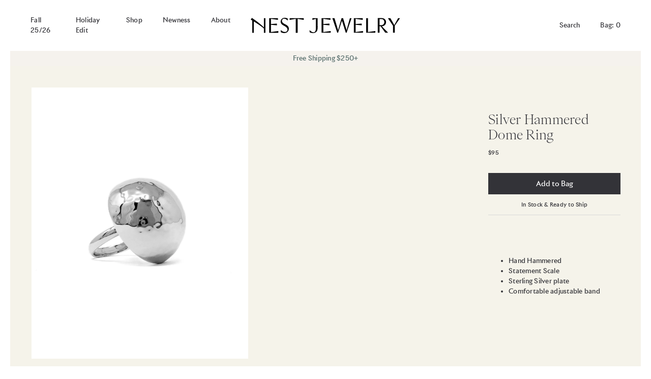

--- FILE ---
content_type: text/html; charset=utf-8
request_url: https://www.nestjewelry.com/collections/silver/products/silver-hammered-dome-ring
body_size: 14952
content:


<!doctype html>

<html lang="en">

  <head>

    <meta charset="utf-8"/>

    <meta http-equiv="X-UA-Compatible" content="IE=edge , chrome=1"/>

    <meta name="description" content="  Hand Hammered Statement Scale Sterling Silver plate Comfortable adjustable band"/>

    <meta name="viewport" content="width=device-width , initial-scale=1 , shrink-to-fit=no"/>

    <link rel="shortcut icon" type="image/png" href="//www.nestjewelry.com/cdn/shop/files/Nest_Logo_RGB_Icon_Horn_32x32.png?v=1694197283"/>

    <link rel="stylesheet" href="https://cdn.jsdelivr.net/npm/swiper@10/swiper-bundle.min.css"/>

    <link rel="stylesheet" href="//www.nestjewelry.com/cdn/shop/t/3/assets/theme.css?v=65051762539220539801695900707"/>

    <link rel="canonical" href="https://www.nestjewelry.com/products/silver-hammered-dome-ring"/>

    <script>window.performance && window.performance.mark && window.performance.mark('shopify.content_for_header.start');</script><meta id="shopify-digital-wallet" name="shopify-digital-wallet" content="/73503113527/digital_wallets/dialog">
<meta name="shopify-checkout-api-token" content="2de0891ecba5e609b2557efe11850e4e">
<link rel="alternate" type="application/json+oembed" href="https://www.nestjewelry.com/products/silver-hammered-dome-ring.oembed">
<script async="async" src="/checkouts/internal/preloads.js?locale=en-US"></script>
<link rel="preconnect" href="https://shop.app" crossorigin="anonymous">
<script async="async" src="https://shop.app/checkouts/internal/preloads.js?locale=en-US&shop_id=73503113527" crossorigin="anonymous"></script>
<script id="apple-pay-shop-capabilities" type="application/json">{"shopId":73503113527,"countryCode":"US","currencyCode":"USD","merchantCapabilities":["supports3DS"],"merchantId":"gid:\/\/shopify\/Shop\/73503113527","merchantName":"NEST Jewelry","requiredBillingContactFields":["postalAddress","email"],"requiredShippingContactFields":["postalAddress","email"],"shippingType":"shipping","supportedNetworks":["visa","masterCard","amex","discover","elo","jcb"],"total":{"type":"pending","label":"NEST Jewelry","amount":"1.00"},"shopifyPaymentsEnabled":true,"supportsSubscriptions":true}</script>
<script id="shopify-features" type="application/json">{"accessToken":"2de0891ecba5e609b2557efe11850e4e","betas":["rich-media-storefront-analytics"],"domain":"www.nestjewelry.com","predictiveSearch":true,"shopId":73503113527,"locale":"en"}</script>
<script>var Shopify = Shopify || {};
Shopify.shop = "shopnestjewelry.myshopify.com";
Shopify.locale = "en";
Shopify.currency = {"active":"USD","rate":"1.0"};
Shopify.country = "US";
Shopify.theme = {"name":"nest\/main","id":154653393207,"schema_name":null,"schema_version":null,"theme_store_id":null,"role":"main"};
Shopify.theme.handle = "null";
Shopify.theme.style = {"id":null,"handle":null};
Shopify.cdnHost = "www.nestjewelry.com/cdn";
Shopify.routes = Shopify.routes || {};
Shopify.routes.root = "/";</script>
<script type="module">!function(o){(o.Shopify=o.Shopify||{}).modules=!0}(window);</script>
<script>!function(o){function n(){var o=[];function n(){o.push(Array.prototype.slice.apply(arguments))}return n.q=o,n}var t=o.Shopify=o.Shopify||{};t.loadFeatures=n(),t.autoloadFeatures=n()}(window);</script>
<script>
  window.ShopifyPay = window.ShopifyPay || {};
  window.ShopifyPay.apiHost = "shop.app\/pay";
  window.ShopifyPay.redirectState = null;
</script>
<script id="shop-js-analytics" type="application/json">{"pageType":"product"}</script>
<script defer="defer" async type="module" src="//www.nestjewelry.com/cdn/shopifycloud/shop-js/modules/v2/client.init-shop-cart-sync_BT-GjEfc.en.esm.js"></script>
<script defer="defer" async type="module" src="//www.nestjewelry.com/cdn/shopifycloud/shop-js/modules/v2/chunk.common_D58fp_Oc.esm.js"></script>
<script defer="defer" async type="module" src="//www.nestjewelry.com/cdn/shopifycloud/shop-js/modules/v2/chunk.modal_xMitdFEc.esm.js"></script>
<script type="module">
  await import("//www.nestjewelry.com/cdn/shopifycloud/shop-js/modules/v2/client.init-shop-cart-sync_BT-GjEfc.en.esm.js");
await import("//www.nestjewelry.com/cdn/shopifycloud/shop-js/modules/v2/chunk.common_D58fp_Oc.esm.js");
await import("//www.nestjewelry.com/cdn/shopifycloud/shop-js/modules/v2/chunk.modal_xMitdFEc.esm.js");

  window.Shopify.SignInWithShop?.initShopCartSync?.({"fedCMEnabled":true,"windoidEnabled":true});

</script>
<script>
  window.Shopify = window.Shopify || {};
  if (!window.Shopify.featureAssets) window.Shopify.featureAssets = {};
  window.Shopify.featureAssets['shop-js'] = {"shop-cart-sync":["modules/v2/client.shop-cart-sync_DZOKe7Ll.en.esm.js","modules/v2/chunk.common_D58fp_Oc.esm.js","modules/v2/chunk.modal_xMitdFEc.esm.js"],"init-fed-cm":["modules/v2/client.init-fed-cm_B6oLuCjv.en.esm.js","modules/v2/chunk.common_D58fp_Oc.esm.js","modules/v2/chunk.modal_xMitdFEc.esm.js"],"shop-cash-offers":["modules/v2/client.shop-cash-offers_D2sdYoxE.en.esm.js","modules/v2/chunk.common_D58fp_Oc.esm.js","modules/v2/chunk.modal_xMitdFEc.esm.js"],"shop-login-button":["modules/v2/client.shop-login-button_QeVjl5Y3.en.esm.js","modules/v2/chunk.common_D58fp_Oc.esm.js","modules/v2/chunk.modal_xMitdFEc.esm.js"],"pay-button":["modules/v2/client.pay-button_DXTOsIq6.en.esm.js","modules/v2/chunk.common_D58fp_Oc.esm.js","modules/v2/chunk.modal_xMitdFEc.esm.js"],"shop-button":["modules/v2/client.shop-button_DQZHx9pm.en.esm.js","modules/v2/chunk.common_D58fp_Oc.esm.js","modules/v2/chunk.modal_xMitdFEc.esm.js"],"avatar":["modules/v2/client.avatar_BTnouDA3.en.esm.js"],"init-windoid":["modules/v2/client.init-windoid_CR1B-cfM.en.esm.js","modules/v2/chunk.common_D58fp_Oc.esm.js","modules/v2/chunk.modal_xMitdFEc.esm.js"],"init-shop-for-new-customer-accounts":["modules/v2/client.init-shop-for-new-customer-accounts_C_vY_xzh.en.esm.js","modules/v2/client.shop-login-button_QeVjl5Y3.en.esm.js","modules/v2/chunk.common_D58fp_Oc.esm.js","modules/v2/chunk.modal_xMitdFEc.esm.js"],"init-shop-email-lookup-coordinator":["modules/v2/client.init-shop-email-lookup-coordinator_BI7n9ZSv.en.esm.js","modules/v2/chunk.common_D58fp_Oc.esm.js","modules/v2/chunk.modal_xMitdFEc.esm.js"],"init-shop-cart-sync":["modules/v2/client.init-shop-cart-sync_BT-GjEfc.en.esm.js","modules/v2/chunk.common_D58fp_Oc.esm.js","modules/v2/chunk.modal_xMitdFEc.esm.js"],"shop-toast-manager":["modules/v2/client.shop-toast-manager_DiYdP3xc.en.esm.js","modules/v2/chunk.common_D58fp_Oc.esm.js","modules/v2/chunk.modal_xMitdFEc.esm.js"],"init-customer-accounts":["modules/v2/client.init-customer-accounts_D9ZNqS-Q.en.esm.js","modules/v2/client.shop-login-button_QeVjl5Y3.en.esm.js","modules/v2/chunk.common_D58fp_Oc.esm.js","modules/v2/chunk.modal_xMitdFEc.esm.js"],"init-customer-accounts-sign-up":["modules/v2/client.init-customer-accounts-sign-up_iGw4briv.en.esm.js","modules/v2/client.shop-login-button_QeVjl5Y3.en.esm.js","modules/v2/chunk.common_D58fp_Oc.esm.js","modules/v2/chunk.modal_xMitdFEc.esm.js"],"shop-follow-button":["modules/v2/client.shop-follow-button_CqMgW2wH.en.esm.js","modules/v2/chunk.common_D58fp_Oc.esm.js","modules/v2/chunk.modal_xMitdFEc.esm.js"],"checkout-modal":["modules/v2/client.checkout-modal_xHeaAweL.en.esm.js","modules/v2/chunk.common_D58fp_Oc.esm.js","modules/v2/chunk.modal_xMitdFEc.esm.js"],"shop-login":["modules/v2/client.shop-login_D91U-Q7h.en.esm.js","modules/v2/chunk.common_D58fp_Oc.esm.js","modules/v2/chunk.modal_xMitdFEc.esm.js"],"lead-capture":["modules/v2/client.lead-capture_BJmE1dJe.en.esm.js","modules/v2/chunk.common_D58fp_Oc.esm.js","modules/v2/chunk.modal_xMitdFEc.esm.js"],"payment-terms":["modules/v2/client.payment-terms_Ci9AEqFq.en.esm.js","modules/v2/chunk.common_D58fp_Oc.esm.js","modules/v2/chunk.modal_xMitdFEc.esm.js"]};
</script>
<script>(function() {
  var isLoaded = false;
  function asyncLoad() {
    if (isLoaded) return;
    isLoaded = true;
    var urls = ["https:\/\/chimpstatic.com\/mcjs-connected\/js\/users\/26f55d33d2e9b632b285ec099\/1215168b924ac1ad7bbd2b8de.js?shop=shopnestjewelry.myshopify.com"];
    for (var i = 0; i < urls.length; i++) {
      var s = document.createElement('script');
      s.type = 'text/javascript';
      s.async = true;
      s.src = urls[i];
      var x = document.getElementsByTagName('script')[0];
      x.parentNode.insertBefore(s, x);
    }
  };
  if(window.attachEvent) {
    window.attachEvent('onload', asyncLoad);
  } else {
    window.addEventListener('load', asyncLoad, false);
  }
})();</script>
<script id="__st">var __st={"a":73503113527,"offset":-21600,"reqid":"238ed020-3171-4a28-a8a3-dcbf087fadc2-1769250155","pageurl":"www.nestjewelry.com\/collections\/silver\/products\/silver-hammered-dome-ring","u":"634fddad93a6","p":"product","rtyp":"product","rid":8646428361015};</script>
<script>window.ShopifyPaypalV4VisibilityTracking = true;</script>
<script id="captcha-bootstrap">!function(){'use strict';const t='contact',e='account',n='new_comment',o=[[t,t],['blogs',n],['comments',n],[t,'customer']],c=[[e,'customer_login'],[e,'guest_login'],[e,'recover_customer_password'],[e,'create_customer']],r=t=>t.map((([t,e])=>`form[action*='/${t}']:not([data-nocaptcha='true']) input[name='form_type'][value='${e}']`)).join(','),a=t=>()=>t?[...document.querySelectorAll(t)].map((t=>t.form)):[];function s(){const t=[...o],e=r(t);return a(e)}const i='password',u='form_key',d=['recaptcha-v3-token','g-recaptcha-response','h-captcha-response',i],f=()=>{try{return window.sessionStorage}catch{return}},m='__shopify_v',_=t=>t.elements[u];function p(t,e,n=!1){try{const o=window.sessionStorage,c=JSON.parse(o.getItem(e)),{data:r}=function(t){const{data:e,action:n}=t;return t[m]||n?{data:e,action:n}:{data:t,action:n}}(c);for(const[e,n]of Object.entries(r))t.elements[e]&&(t.elements[e].value=n);n&&o.removeItem(e)}catch(o){console.error('form repopulation failed',{error:o})}}const l='form_type',E='cptcha';function T(t){t.dataset[E]=!0}const w=window,h=w.document,L='Shopify',v='ce_forms',y='captcha';let A=!1;((t,e)=>{const n=(g='f06e6c50-85a8-45c8-87d0-21a2b65856fe',I='https://cdn.shopify.com/shopifycloud/storefront-forms-hcaptcha/ce_storefront_forms_captcha_hcaptcha.v1.5.2.iife.js',D={infoText:'Protected by hCaptcha',privacyText:'Privacy',termsText:'Terms'},(t,e,n)=>{const o=w[L][v],c=o.bindForm;if(c)return c(t,g,e,D).then(n);var r;o.q.push([[t,g,e,D],n]),r=I,A||(h.body.append(Object.assign(h.createElement('script'),{id:'captcha-provider',async:!0,src:r})),A=!0)});var g,I,D;w[L]=w[L]||{},w[L][v]=w[L][v]||{},w[L][v].q=[],w[L][y]=w[L][y]||{},w[L][y].protect=function(t,e){n(t,void 0,e),T(t)},Object.freeze(w[L][y]),function(t,e,n,w,h,L){const[v,y,A,g]=function(t,e,n){const i=e?o:[],u=t?c:[],d=[...i,...u],f=r(d),m=r(i),_=r(d.filter((([t,e])=>n.includes(e))));return[a(f),a(m),a(_),s()]}(w,h,L),I=t=>{const e=t.target;return e instanceof HTMLFormElement?e:e&&e.form},D=t=>v().includes(t);t.addEventListener('submit',(t=>{const e=I(t);if(!e)return;const n=D(e)&&!e.dataset.hcaptchaBound&&!e.dataset.recaptchaBound,o=_(e),c=g().includes(e)&&(!o||!o.value);(n||c)&&t.preventDefault(),c&&!n&&(function(t){try{if(!f())return;!function(t){const e=f();if(!e)return;const n=_(t);if(!n)return;const o=n.value;o&&e.removeItem(o)}(t);const e=Array.from(Array(32),(()=>Math.random().toString(36)[2])).join('');!function(t,e){_(t)||t.append(Object.assign(document.createElement('input'),{type:'hidden',name:u})),t.elements[u].value=e}(t,e),function(t,e){const n=f();if(!n)return;const o=[...t.querySelectorAll(`input[type='${i}']`)].map((({name:t})=>t)),c=[...d,...o],r={};for(const[a,s]of new FormData(t).entries())c.includes(a)||(r[a]=s);n.setItem(e,JSON.stringify({[m]:1,action:t.action,data:r}))}(t,e)}catch(e){console.error('failed to persist form',e)}}(e),e.submit())}));const S=(t,e)=>{t&&!t.dataset[E]&&(n(t,e.some((e=>e===t))),T(t))};for(const o of['focusin','change'])t.addEventListener(o,(t=>{const e=I(t);D(e)&&S(e,y())}));const B=e.get('form_key'),M=e.get(l),P=B&&M;t.addEventListener('DOMContentLoaded',(()=>{const t=y();if(P)for(const e of t)e.elements[l].value===M&&p(e,B);[...new Set([...A(),...v().filter((t=>'true'===t.dataset.shopifyCaptcha))])].forEach((e=>S(e,t)))}))}(h,new URLSearchParams(w.location.search),n,t,e,['guest_login'])})(!0,!0)}();</script>
<script integrity="sha256-4kQ18oKyAcykRKYeNunJcIwy7WH5gtpwJnB7kiuLZ1E=" data-source-attribution="shopify.loadfeatures" defer="defer" src="//www.nestjewelry.com/cdn/shopifycloud/storefront/assets/storefront/load_feature-a0a9edcb.js" crossorigin="anonymous"></script>
<script crossorigin="anonymous" defer="defer" src="//www.nestjewelry.com/cdn/shopifycloud/storefront/assets/shopify_pay/storefront-65b4c6d7.js?v=20250812"></script>
<script data-source-attribution="shopify.dynamic_checkout.dynamic.init">var Shopify=Shopify||{};Shopify.PaymentButton=Shopify.PaymentButton||{isStorefrontPortableWallets:!0,init:function(){window.Shopify.PaymentButton.init=function(){};var t=document.createElement("script");t.src="https://www.nestjewelry.com/cdn/shopifycloud/portable-wallets/latest/portable-wallets.en.js",t.type="module",document.head.appendChild(t)}};
</script>
<script data-source-attribution="shopify.dynamic_checkout.buyer_consent">
  function portableWalletsHideBuyerConsent(e){var t=document.getElementById("shopify-buyer-consent"),n=document.getElementById("shopify-subscription-policy-button");t&&n&&(t.classList.add("hidden"),t.setAttribute("aria-hidden","true"),n.removeEventListener("click",e))}function portableWalletsShowBuyerConsent(e){var t=document.getElementById("shopify-buyer-consent"),n=document.getElementById("shopify-subscription-policy-button");t&&n&&(t.classList.remove("hidden"),t.removeAttribute("aria-hidden"),n.addEventListener("click",e))}window.Shopify?.PaymentButton&&(window.Shopify.PaymentButton.hideBuyerConsent=portableWalletsHideBuyerConsent,window.Shopify.PaymentButton.showBuyerConsent=portableWalletsShowBuyerConsent);
</script>
<script data-source-attribution="shopify.dynamic_checkout.cart.bootstrap">document.addEventListener("DOMContentLoaded",(function(){function t(){return document.querySelector("shopify-accelerated-checkout-cart, shopify-accelerated-checkout")}if(t())Shopify.PaymentButton.init();else{new MutationObserver((function(e,n){t()&&(Shopify.PaymentButton.init(),n.disconnect())})).observe(document.body,{childList:!0,subtree:!0})}}));
</script>
<link id="shopify-accelerated-checkout-styles" rel="stylesheet" media="screen" href="https://www.nestjewelry.com/cdn/shopifycloud/portable-wallets/latest/accelerated-checkout-backwards-compat.css" crossorigin="anonymous">
<style id="shopify-accelerated-checkout-cart">
        #shopify-buyer-consent {
  margin-top: 1em;
  display: inline-block;
  width: 100%;
}

#shopify-buyer-consent.hidden {
  display: none;
}

#shopify-subscription-policy-button {
  background: none;
  border: none;
  padding: 0;
  text-decoration: underline;
  font-size: inherit;
  cursor: pointer;
}

#shopify-subscription-policy-button::before {
  box-shadow: none;
}

      </style>

<script>window.performance && window.performance.mark && window.performance.mark('shopify.content_for_header.end');</script>

    <style>
    
      @font-face {

        src : url( '//www.nestjewelry.com/cdn/shop/t/3/assets/RivieraNights-Medium-WebS.woff2?v=137742760663307097431689002965' );

        font-family : 'Riviera Nights';

        font-weight : 500;

      }
    
      @font-face {

        src : url( '//www.nestjewelry.com/cdn/shop/t/3/assets/RivieraNights-Light-WebS.woff2?v=124156990016362103671689002966' );

        font-family : 'Riviera Nights';

        font-weight : 300;

      }
    
      @font-face {

        src : url( '//www.nestjewelry.com/cdn/shop/t/3/assets/PPEiko-Light.woff2?v=26456103179198064231689002968' );

        font-family : 'PP Eiko';

      }
    
    </style>

    <title>

      Silver Hammered Dome Ring

    </title>
  
  <meta property="og:image" content="https://cdn.shopify.com/s/files/1/0735/0311/3527/files/24A0541B-089E-489C-9057-70A9536B1762.jpg?v=1714064404" />
<meta property="og:image:secure_url" content="https://cdn.shopify.com/s/files/1/0735/0311/3527/files/24A0541B-089E-489C-9057-70A9536B1762.jpg?v=1714064404" />
<meta property="og:image:width" content="2175" />
<meta property="og:image:height" content="2717" />
<link href="https://monorail-edge.shopifysvc.com" rel="dns-prefetch">
<script>(function(){if ("sendBeacon" in navigator && "performance" in window) {try {var session_token_from_headers = performance.getEntriesByType('navigation')[0].serverTiming.find(x => x.name == '_s').description;} catch {var session_token_from_headers = undefined;}var session_cookie_matches = document.cookie.match(/_shopify_s=([^;]*)/);var session_token_from_cookie = session_cookie_matches && session_cookie_matches.length === 2 ? session_cookie_matches[1] : "";var session_token = session_token_from_headers || session_token_from_cookie || "";function handle_abandonment_event(e) {var entries = performance.getEntries().filter(function(entry) {return /monorail-edge.shopifysvc.com/.test(entry.name);});if (!window.abandonment_tracked && entries.length === 0) {window.abandonment_tracked = true;var currentMs = Date.now();var navigation_start = performance.timing.navigationStart;var payload = {shop_id: 73503113527,url: window.location.href,navigation_start,duration: currentMs - navigation_start,session_token,page_type: "product"};window.navigator.sendBeacon("https://monorail-edge.shopifysvc.com/v1/produce", JSON.stringify({schema_id: "online_store_buyer_site_abandonment/1.1",payload: payload,metadata: {event_created_at_ms: currentMs,event_sent_at_ms: currentMs}}));}}window.addEventListener('pagehide', handle_abandonment_event);}}());</script>
<script id="web-pixels-manager-setup">(function e(e,d,r,n,o){if(void 0===o&&(o={}),!Boolean(null===(a=null===(i=window.Shopify)||void 0===i?void 0:i.analytics)||void 0===a?void 0:a.replayQueue)){var i,a;window.Shopify=window.Shopify||{};var t=window.Shopify;t.analytics=t.analytics||{};var s=t.analytics;s.replayQueue=[],s.publish=function(e,d,r){return s.replayQueue.push([e,d,r]),!0};try{self.performance.mark("wpm:start")}catch(e){}var l=function(){var e={modern:/Edge?\/(1{2}[4-9]|1[2-9]\d|[2-9]\d{2}|\d{4,})\.\d+(\.\d+|)|Firefox\/(1{2}[4-9]|1[2-9]\d|[2-9]\d{2}|\d{4,})\.\d+(\.\d+|)|Chrom(ium|e)\/(9{2}|\d{3,})\.\d+(\.\d+|)|(Maci|X1{2}).+ Version\/(15\.\d+|(1[6-9]|[2-9]\d|\d{3,})\.\d+)([,.]\d+|)( \(\w+\)|)( Mobile\/\w+|) Safari\/|Chrome.+OPR\/(9{2}|\d{3,})\.\d+\.\d+|(CPU[ +]OS|iPhone[ +]OS|CPU[ +]iPhone|CPU IPhone OS|CPU iPad OS)[ +]+(15[._]\d+|(1[6-9]|[2-9]\d|\d{3,})[._]\d+)([._]\d+|)|Android:?[ /-](13[3-9]|1[4-9]\d|[2-9]\d{2}|\d{4,})(\.\d+|)(\.\d+|)|Android.+Firefox\/(13[5-9]|1[4-9]\d|[2-9]\d{2}|\d{4,})\.\d+(\.\d+|)|Android.+Chrom(ium|e)\/(13[3-9]|1[4-9]\d|[2-9]\d{2}|\d{4,})\.\d+(\.\d+|)|SamsungBrowser\/([2-9]\d|\d{3,})\.\d+/,legacy:/Edge?\/(1[6-9]|[2-9]\d|\d{3,})\.\d+(\.\d+|)|Firefox\/(5[4-9]|[6-9]\d|\d{3,})\.\d+(\.\d+|)|Chrom(ium|e)\/(5[1-9]|[6-9]\d|\d{3,})\.\d+(\.\d+|)([\d.]+$|.*Safari\/(?![\d.]+ Edge\/[\d.]+$))|(Maci|X1{2}).+ Version\/(10\.\d+|(1[1-9]|[2-9]\d|\d{3,})\.\d+)([,.]\d+|)( \(\w+\)|)( Mobile\/\w+|) Safari\/|Chrome.+OPR\/(3[89]|[4-9]\d|\d{3,})\.\d+\.\d+|(CPU[ +]OS|iPhone[ +]OS|CPU[ +]iPhone|CPU IPhone OS|CPU iPad OS)[ +]+(10[._]\d+|(1[1-9]|[2-9]\d|\d{3,})[._]\d+)([._]\d+|)|Android:?[ /-](13[3-9]|1[4-9]\d|[2-9]\d{2}|\d{4,})(\.\d+|)(\.\d+|)|Mobile Safari.+OPR\/([89]\d|\d{3,})\.\d+\.\d+|Android.+Firefox\/(13[5-9]|1[4-9]\d|[2-9]\d{2}|\d{4,})\.\d+(\.\d+|)|Android.+Chrom(ium|e)\/(13[3-9]|1[4-9]\d|[2-9]\d{2}|\d{4,})\.\d+(\.\d+|)|Android.+(UC? ?Browser|UCWEB|U3)[ /]?(15\.([5-9]|\d{2,})|(1[6-9]|[2-9]\d|\d{3,})\.\d+)\.\d+|SamsungBrowser\/(5\.\d+|([6-9]|\d{2,})\.\d+)|Android.+MQ{2}Browser\/(14(\.(9|\d{2,})|)|(1[5-9]|[2-9]\d|\d{3,})(\.\d+|))(\.\d+|)|K[Aa][Ii]OS\/(3\.\d+|([4-9]|\d{2,})\.\d+)(\.\d+|)/},d=e.modern,r=e.legacy,n=navigator.userAgent;return n.match(d)?"modern":n.match(r)?"legacy":"unknown"}(),u="modern"===l?"modern":"legacy",c=(null!=n?n:{modern:"",legacy:""})[u],f=function(e){return[e.baseUrl,"/wpm","/b",e.hashVersion,"modern"===e.buildTarget?"m":"l",".js"].join("")}({baseUrl:d,hashVersion:r,buildTarget:u}),m=function(e){var d=e.version,r=e.bundleTarget,n=e.surface,o=e.pageUrl,i=e.monorailEndpoint;return{emit:function(e){var a=e.status,t=e.errorMsg,s=(new Date).getTime(),l=JSON.stringify({metadata:{event_sent_at_ms:s},events:[{schema_id:"web_pixels_manager_load/3.1",payload:{version:d,bundle_target:r,page_url:o,status:a,surface:n,error_msg:t},metadata:{event_created_at_ms:s}}]});if(!i)return console&&console.warn&&console.warn("[Web Pixels Manager] No Monorail endpoint provided, skipping logging."),!1;try{return self.navigator.sendBeacon.bind(self.navigator)(i,l)}catch(e){}var u=new XMLHttpRequest;try{return u.open("POST",i,!0),u.setRequestHeader("Content-Type","text/plain"),u.send(l),!0}catch(e){return console&&console.warn&&console.warn("[Web Pixels Manager] Got an unhandled error while logging to Monorail."),!1}}}}({version:r,bundleTarget:l,surface:e.surface,pageUrl:self.location.href,monorailEndpoint:e.monorailEndpoint});try{o.browserTarget=l,function(e){var d=e.src,r=e.async,n=void 0===r||r,o=e.onload,i=e.onerror,a=e.sri,t=e.scriptDataAttributes,s=void 0===t?{}:t,l=document.createElement("script"),u=document.querySelector("head"),c=document.querySelector("body");if(l.async=n,l.src=d,a&&(l.integrity=a,l.crossOrigin="anonymous"),s)for(var f in s)if(Object.prototype.hasOwnProperty.call(s,f))try{l.dataset[f]=s[f]}catch(e){}if(o&&l.addEventListener("load",o),i&&l.addEventListener("error",i),u)u.appendChild(l);else{if(!c)throw new Error("Did not find a head or body element to append the script");c.appendChild(l)}}({src:f,async:!0,onload:function(){if(!function(){var e,d;return Boolean(null===(d=null===(e=window.Shopify)||void 0===e?void 0:e.analytics)||void 0===d?void 0:d.initialized)}()){var d=window.webPixelsManager.init(e)||void 0;if(d){var r=window.Shopify.analytics;r.replayQueue.forEach((function(e){var r=e[0],n=e[1],o=e[2];d.publishCustomEvent(r,n,o)})),r.replayQueue=[],r.publish=d.publishCustomEvent,r.visitor=d.visitor,r.initialized=!0}}},onerror:function(){return m.emit({status:"failed",errorMsg:"".concat(f," has failed to load")})},sri:function(e){var d=/^sha384-[A-Za-z0-9+/=]+$/;return"string"==typeof e&&d.test(e)}(c)?c:"",scriptDataAttributes:o}),m.emit({status:"loading"})}catch(e){m.emit({status:"failed",errorMsg:(null==e?void 0:e.message)||"Unknown error"})}}})({shopId: 73503113527,storefrontBaseUrl: "https://www.nestjewelry.com",extensionsBaseUrl: "https://extensions.shopifycdn.com/cdn/shopifycloud/web-pixels-manager",monorailEndpoint: "https://monorail-edge.shopifysvc.com/unstable/produce_batch",surface: "storefront-renderer",enabledBetaFlags: ["2dca8a86"],webPixelsConfigList: [{"id":"2156233015","configuration":"{\"accountID\":\"TFLQ6h\",\"webPixelConfig\":\"eyJlbmFibGVBZGRlZFRvQ2FydEV2ZW50cyI6IHRydWV9\"}","eventPayloadVersion":"v1","runtimeContext":"STRICT","scriptVersion":"524f6c1ee37bacdca7657a665bdca589","type":"APP","apiClientId":123074,"privacyPurposes":["ANALYTICS","MARKETING"],"dataSharingAdjustments":{"protectedCustomerApprovalScopes":["read_customer_address","read_customer_email","read_customer_name","read_customer_personal_data","read_customer_phone"]}},{"id":"839614775","configuration":"{\"config\":\"{\\\"pixel_id\\\":\\\"G-NV7J38VWG3\\\",\\\"gtag_events\\\":[{\\\"type\\\":\\\"purchase\\\",\\\"action_label\\\":\\\"G-NV7J38VWG3\\\"},{\\\"type\\\":\\\"page_view\\\",\\\"action_label\\\":\\\"G-NV7J38VWG3\\\"},{\\\"type\\\":\\\"view_item\\\",\\\"action_label\\\":\\\"G-NV7J38VWG3\\\"},{\\\"type\\\":\\\"search\\\",\\\"action_label\\\":\\\"G-NV7J38VWG3\\\"},{\\\"type\\\":\\\"add_to_cart\\\",\\\"action_label\\\":\\\"G-NV7J38VWG3\\\"},{\\\"type\\\":\\\"begin_checkout\\\",\\\"action_label\\\":\\\"G-NV7J38VWG3\\\"},{\\\"type\\\":\\\"add_payment_info\\\",\\\"action_label\\\":\\\"G-NV7J38VWG3\\\"}],\\\"enable_monitoring_mode\\\":false}\"}","eventPayloadVersion":"v1","runtimeContext":"OPEN","scriptVersion":"b2a88bafab3e21179ed38636efcd8a93","type":"APP","apiClientId":1780363,"privacyPurposes":[],"dataSharingAdjustments":{"protectedCustomerApprovalScopes":["read_customer_address","read_customer_email","read_customer_name","read_customer_personal_data","read_customer_phone"]}},{"id":"159220023","configuration":"{\"tagID\":\"2614053811441\"}","eventPayloadVersion":"v1","runtimeContext":"STRICT","scriptVersion":"18031546ee651571ed29edbe71a3550b","type":"APP","apiClientId":3009811,"privacyPurposes":["ANALYTICS","MARKETING","SALE_OF_DATA"],"dataSharingAdjustments":{"protectedCustomerApprovalScopes":["read_customer_address","read_customer_email","read_customer_name","read_customer_personal_data","read_customer_phone"]}},{"id":"shopify-app-pixel","configuration":"{}","eventPayloadVersion":"v1","runtimeContext":"STRICT","scriptVersion":"0450","apiClientId":"shopify-pixel","type":"APP","privacyPurposes":["ANALYTICS","MARKETING"]},{"id":"shopify-custom-pixel","eventPayloadVersion":"v1","runtimeContext":"LAX","scriptVersion":"0450","apiClientId":"shopify-pixel","type":"CUSTOM","privacyPurposes":["ANALYTICS","MARKETING"]}],isMerchantRequest: false,initData: {"shop":{"name":"NEST Jewelry","paymentSettings":{"currencyCode":"USD"},"myshopifyDomain":"shopnestjewelry.myshopify.com","countryCode":"US","storefrontUrl":"https:\/\/www.nestjewelry.com"},"customer":null,"cart":null,"checkout":null,"productVariants":[{"price":{"amount":95.0,"currencyCode":"USD"},"product":{"title":"Silver Hammered Dome Ring","vendor":"NEST Jewelry","id":"8646428361015","untranslatedTitle":"Silver Hammered Dome Ring","url":"\/products\/silver-hammered-dome-ring","type":"Ring"},"id":"46515502907703","image":{"src":"\/\/www.nestjewelry.com\/cdn\/shop\/files\/24A0541B-089E-489C-9057-70A9536B1762.jpg?v=1714064404"},"sku":"","title":"Default Title","untranslatedTitle":"Default Title"}],"purchasingCompany":null},},"https://www.nestjewelry.com/cdn","fcfee988w5aeb613cpc8e4bc33m6693e112",{"modern":"","legacy":""},{"shopId":"73503113527","storefrontBaseUrl":"https:\/\/www.nestjewelry.com","extensionBaseUrl":"https:\/\/extensions.shopifycdn.com\/cdn\/shopifycloud\/web-pixels-manager","surface":"storefront-renderer","enabledBetaFlags":"[\"2dca8a86\"]","isMerchantRequest":"false","hashVersion":"fcfee988w5aeb613cpc8e4bc33m6693e112","publish":"custom","events":"[[\"page_viewed\",{}],[\"product_viewed\",{\"productVariant\":{\"price\":{\"amount\":95.0,\"currencyCode\":\"USD\"},\"product\":{\"title\":\"Silver Hammered Dome Ring\",\"vendor\":\"NEST Jewelry\",\"id\":\"8646428361015\",\"untranslatedTitle\":\"Silver Hammered Dome Ring\",\"url\":\"\/products\/silver-hammered-dome-ring\",\"type\":\"Ring\"},\"id\":\"46515502907703\",\"image\":{\"src\":\"\/\/www.nestjewelry.com\/cdn\/shop\/files\/24A0541B-089E-489C-9057-70A9536B1762.jpg?v=1714064404\"},\"sku\":\"\",\"title\":\"Default Title\",\"untranslatedTitle\":\"Default Title\"}}]]"});</script><script>
  window.ShopifyAnalytics = window.ShopifyAnalytics || {};
  window.ShopifyAnalytics.meta = window.ShopifyAnalytics.meta || {};
  window.ShopifyAnalytics.meta.currency = 'USD';
  var meta = {"product":{"id":8646428361015,"gid":"gid:\/\/shopify\/Product\/8646428361015","vendor":"NEST Jewelry","type":"Ring","handle":"silver-hammered-dome-ring","variants":[{"id":46515502907703,"price":9500,"name":"Silver Hammered Dome Ring","public_title":null,"sku":""}],"remote":false},"page":{"pageType":"product","resourceType":"product","resourceId":8646428361015,"requestId":"238ed020-3171-4a28-a8a3-dcbf087fadc2-1769250155"}};
  for (var attr in meta) {
    window.ShopifyAnalytics.meta[attr] = meta[attr];
  }
</script>
<script class="analytics">
  (function () {
    var customDocumentWrite = function(content) {
      var jquery = null;

      if (window.jQuery) {
        jquery = window.jQuery;
      } else if (window.Checkout && window.Checkout.$) {
        jquery = window.Checkout.$;
      }

      if (jquery) {
        jquery('body').append(content);
      }
    };

    var hasLoggedConversion = function(token) {
      if (token) {
        return document.cookie.indexOf('loggedConversion=' + token) !== -1;
      }
      return false;
    }

    var setCookieIfConversion = function(token) {
      if (token) {
        var twoMonthsFromNow = new Date(Date.now());
        twoMonthsFromNow.setMonth(twoMonthsFromNow.getMonth() + 2);

        document.cookie = 'loggedConversion=' + token + '; expires=' + twoMonthsFromNow;
      }
    }

    var trekkie = window.ShopifyAnalytics.lib = window.trekkie = window.trekkie || [];
    if (trekkie.integrations) {
      return;
    }
    trekkie.methods = [
      'identify',
      'page',
      'ready',
      'track',
      'trackForm',
      'trackLink'
    ];
    trekkie.factory = function(method) {
      return function() {
        var args = Array.prototype.slice.call(arguments);
        args.unshift(method);
        trekkie.push(args);
        return trekkie;
      };
    };
    for (var i = 0; i < trekkie.methods.length; i++) {
      var key = trekkie.methods[i];
      trekkie[key] = trekkie.factory(key);
    }
    trekkie.load = function(config) {
      trekkie.config = config || {};
      trekkie.config.initialDocumentCookie = document.cookie;
      var first = document.getElementsByTagName('script')[0];
      var script = document.createElement('script');
      script.type = 'text/javascript';
      script.onerror = function(e) {
        var scriptFallback = document.createElement('script');
        scriptFallback.type = 'text/javascript';
        scriptFallback.onerror = function(error) {
                var Monorail = {
      produce: function produce(monorailDomain, schemaId, payload) {
        var currentMs = new Date().getTime();
        var event = {
          schema_id: schemaId,
          payload: payload,
          metadata: {
            event_created_at_ms: currentMs,
            event_sent_at_ms: currentMs
          }
        };
        return Monorail.sendRequest("https://" + monorailDomain + "/v1/produce", JSON.stringify(event));
      },
      sendRequest: function sendRequest(endpointUrl, payload) {
        // Try the sendBeacon API
        if (window && window.navigator && typeof window.navigator.sendBeacon === 'function' && typeof window.Blob === 'function' && !Monorail.isIos12()) {
          var blobData = new window.Blob([payload], {
            type: 'text/plain'
          });

          if (window.navigator.sendBeacon(endpointUrl, blobData)) {
            return true;
          } // sendBeacon was not successful

        } // XHR beacon

        var xhr = new XMLHttpRequest();

        try {
          xhr.open('POST', endpointUrl);
          xhr.setRequestHeader('Content-Type', 'text/plain');
          xhr.send(payload);
        } catch (e) {
          console.log(e);
        }

        return false;
      },
      isIos12: function isIos12() {
        return window.navigator.userAgent.lastIndexOf('iPhone; CPU iPhone OS 12_') !== -1 || window.navigator.userAgent.lastIndexOf('iPad; CPU OS 12_') !== -1;
      }
    };
    Monorail.produce('monorail-edge.shopifysvc.com',
      'trekkie_storefront_load_errors/1.1',
      {shop_id: 73503113527,
      theme_id: 154653393207,
      app_name: "storefront",
      context_url: window.location.href,
      source_url: "//www.nestjewelry.com/cdn/s/trekkie.storefront.8d95595f799fbf7e1d32231b9a28fd43b70c67d3.min.js"});

        };
        scriptFallback.async = true;
        scriptFallback.src = '//www.nestjewelry.com/cdn/s/trekkie.storefront.8d95595f799fbf7e1d32231b9a28fd43b70c67d3.min.js';
        first.parentNode.insertBefore(scriptFallback, first);
      };
      script.async = true;
      script.src = '//www.nestjewelry.com/cdn/s/trekkie.storefront.8d95595f799fbf7e1d32231b9a28fd43b70c67d3.min.js';
      first.parentNode.insertBefore(script, first);
    };
    trekkie.load(
      {"Trekkie":{"appName":"storefront","development":false,"defaultAttributes":{"shopId":73503113527,"isMerchantRequest":null,"themeId":154653393207,"themeCityHash":"13403095749202704853","contentLanguage":"en","currency":"USD","eventMetadataId":"deace0db-6ea8-45e4-8e19-28d7878c1c6f"},"isServerSideCookieWritingEnabled":true,"monorailRegion":"shop_domain","enabledBetaFlags":["65f19447"]},"Session Attribution":{},"S2S":{"facebookCapiEnabled":false,"source":"trekkie-storefront-renderer","apiClientId":580111}}
    );

    var loaded = false;
    trekkie.ready(function() {
      if (loaded) return;
      loaded = true;

      window.ShopifyAnalytics.lib = window.trekkie;

      var originalDocumentWrite = document.write;
      document.write = customDocumentWrite;
      try { window.ShopifyAnalytics.merchantGoogleAnalytics.call(this); } catch(error) {};
      document.write = originalDocumentWrite;

      window.ShopifyAnalytics.lib.page(null,{"pageType":"product","resourceType":"product","resourceId":8646428361015,"requestId":"238ed020-3171-4a28-a8a3-dcbf087fadc2-1769250155","shopifyEmitted":true});

      var match = window.location.pathname.match(/checkouts\/(.+)\/(thank_you|post_purchase)/)
      var token = match? match[1]: undefined;
      if (!hasLoggedConversion(token)) {
        setCookieIfConversion(token);
        window.ShopifyAnalytics.lib.track("Viewed Product",{"currency":"USD","variantId":46515502907703,"productId":8646428361015,"productGid":"gid:\/\/shopify\/Product\/8646428361015","name":"Silver Hammered Dome Ring","price":"95.00","sku":"","brand":"NEST Jewelry","variant":null,"category":"Ring","nonInteraction":true,"remote":false},undefined,undefined,{"shopifyEmitted":true});
      window.ShopifyAnalytics.lib.track("monorail:\/\/trekkie_storefront_viewed_product\/1.1",{"currency":"USD","variantId":46515502907703,"productId":8646428361015,"productGid":"gid:\/\/shopify\/Product\/8646428361015","name":"Silver Hammered Dome Ring","price":"95.00","sku":"","brand":"NEST Jewelry","variant":null,"category":"Ring","nonInteraction":true,"remote":false,"referer":"https:\/\/www.nestjewelry.com\/collections\/silver\/products\/silver-hammered-dome-ring"});
      }
    });


        var eventsListenerScript = document.createElement('script');
        eventsListenerScript.async = true;
        eventsListenerScript.src = "//www.nestjewelry.com/cdn/shopifycloud/storefront/assets/shop_events_listener-3da45d37.js";
        document.getElementsByTagName('head')[0].appendChild(eventsListenerScript);

})();</script>
<script
  defer
  src="https://www.nestjewelry.com/cdn/shopifycloud/perf-kit/shopify-perf-kit-3.0.4.min.js"
  data-application="storefront-renderer"
  data-shop-id="73503113527"
  data-render-region="gcp-us-central1"
  data-page-type="product"
  data-theme-instance-id="154653393207"
  data-theme-name=""
  data-theme-version=""
  data-monorail-region="shop_domain"
  data-resource-timing-sampling-rate="10"
  data-shs="true"
  data-shs-beacon="true"
  data-shs-export-with-fetch="true"
  data-shs-logs-sample-rate="1"
  data-shs-beacon-endpoint="https://www.nestjewelry.com/api/collect"
></script>
</head>
  
  <body class="d-flex flex-column min-vh-100">
    
    <nav class="position-sticky fixed-top">

      <div id="shopify-section-navigation" class="shopify-section">

<div class="navigation">

  <style>

    .nav-link[aria-expanded="true"] {

      text-underline-position : under;

      text-decoration : underline;

      outline : none;

    }

    @media( max-width : 991px ) {

      #navigation {

        box-shadow : 0 .5rem 1rem rgba( 0 , 0 , 0 , 0.15 ) !important;

        transition : transform 300ms ease;

        transform : translateX( -100% );

        background-color : white;

        min-height : 100%;

        position : fixed;

        z-index : 1050;

        width : 250px;

        bottom : 0;

        left : 0;

        top : 0;

      }

      #navigation.show {

        transform : translateX( 0 );

      }

      #navigation .dropdown-menu {

        border-bottom : 0 !important;

      }

      #navigation .nav-link:before {

        background-color : #dee2e6;

        position : absolute;

        display : block;

        content : '';

        height : 1px;

        right : 1rem;

        left : 1rem;

        top : 0rem;

      }

      #navigation .nav-link[aria-expanded="false"]::after {

        content : '+';

        float : right;

      }

      #navigation .nav-link[aria-expanded="true"]::after {

        content : '–';

        float : right;

      }

    }

  </style>

  <div class="navbar navbar-expand-lg navbar-light bg-white px-lg-3 py-lg-2 p-0">

    <button class="navbar-toggler text-reset border-0 p-3" data-bs-target="#navigation" data-bs-toggle="collapse" aria-controls="navigation" aria-expanded="false" type="button">

      <svg class="d-block" xmlns="http://www.w3.org/2000/svg" stroke="currentColor" width="20" height="20">

        <polyline points="0,13.5 20,13.5"/>

        <polyline points="0,6.5 20,6.5"/>

        <title>

          Navigation

        </title>

      </svg>

    </button>

    <a class="navbar-brand navbar-toggler text-reset border-0 m-0" href="/">

      <img class="d-block" src="//www.nestjewelry.com/cdn/shop/t/3/assets/logo.svg?v=108037264950136956691689002965" alt="NEST Jewelry" height="16">

    </a>

    <a class="navbar-toggler text-reset border-0 p-3" href="/cart">

      <div class="card border-0">

        <div class="card-img">

          <svg class="d-block" xmlns="http://www.w3.org/2000/svg" stroke="currentColor" fill="none" width="20" height="20">

            <polyline points="2.5,7.5 0.5,7.5 0.5,19.5 19.5,19.5 19.5,7.5 17.5,7.5"/>

            <circle cx="10" cy="10" r="7.5"/>

            <title>

              Cart

            </title>

          </svg>

        </div>

        <div class="card-img-overlay justify-content-center align-items-center text-center d-flex p-0">

          <small>

            0

          </small>

        </div>

      </div>

    </a>

    <div class="navbar-collapse overflow-auto collapse" id="navigation">

      <button class="navbar-toggler text-reset border-0 p-3" data-bs-target="#navigation" data-bs-toggle="collapse" aria-expanded="false" aria-controls="navigation" type="button">

        <svg class="d-block" xmlns="http://www.w3.org/2000/svg" stroke="currentColor" width="20" height="20">

          <polyline points="0,3.5 14,16.5"/>

          <polyline points="0,16.5 14,3.5"/>

          <title>

            Close

          </title>

        </svg>

      </button>

      <form class="form-inline d-lg-none mx-3" action="/search" method="get">

        <div class="input-group mb-1">

          <input class="form-control bg-transparent border-0 h-auto py-2 px-0" name="q" type="text" title="Search" placeholder="Search" value=""/>

          <div class="input-group-append">

            <button class="btn btn-outline-dark bg-transparent border-0 h-auto py-2 px-0" type="submit">

              <svg class="d-block" stroke="currentColor" fill="none" height="20" width="20">

                <title>

                  Search

                </title>

                <polyline points="13,13 18,18"/>

                <circle cx="8.5" cy="8.5" r="6.5"/>

              </svg>

            </button>

          </div>

        </div>

      </form>

      <ul class="navbar-nav justify-content-start px-lg-3 w-100 p-0">

        

          

            <li class="nav-item">

              <a class="nav-link position-relative text-reset p-3" href="/collections/fall-25-26">

                Fall 25/26

              </a>

            </li>

          

        

          

            <li class="nav-item">

              <a class="nav-link position-relative text-reset p-3" href="/collections/the-holiday-edit">

                Holiday Edit

              </a>

            </li>

          

        

          

            <li class="nav-item position-static dropdown">

              <a class="nav-link position-relative focus-ring focus-ring-light text-reset p-3" href="#" data-bs-toggle="dropdown" aria-expanded="false" role="button" id="shop">

                Shop

              </a>

              <div class="dropdown-menu border-0 px-lg-3 w-100 p-0 m-0" aria-labelledby="shop">

                <div class="container-fluid px-lg-3 px-2">

                  <div class="row w-100 g-0">

                    

                      

                        <div class="col-lg-2 p-0">

                          <div class="py-lg-2 pb-1">

                            <a class="dropdown-header text-uppercase text-reset px-lg-3 px-2" href="/collections/all">

                              Shop by Style

                            </a>

                            

                              <a class="dropdown-item bg-transparent text-reset px-lg-3 px-2" href="/collections/earrings">

                                Earrings

                              </a>

                            

                              <a class="dropdown-item bg-transparent text-reset px-lg-3 px-2" href="/collections/bracelets">

                                Bracelets

                              </a>

                            

                              <a class="dropdown-item bg-transparent text-reset px-lg-3 px-2" href="/collections/necklaces">

                                Necklaces

                              </a>

                            

                              <a class="dropdown-item bg-transparent text-reset px-lg-3 px-2" href="/collections/rings">

                                Rings

                              </a>

                            

                              <a class="dropdown-item bg-transparent text-reset px-lg-3 px-2" href="/collections/anklets">

                                Anklets

                              </a>

                            

                              <a class="dropdown-item bg-transparent text-reset px-lg-3 px-2" href="/collections/sets">

                                Sets

                              </a>

                            

                              <a class="dropdown-item bg-transparent text-reset px-lg-3 px-2" href="/collections/all">

                                View All

                              </a>

                            

                          </div>

                        </div>

                      

                        <div class="col-lg-2 p-0">

                          <div class="py-lg-2 pb-1">

                            <a class="dropdown-header text-uppercase text-reset px-lg-3 px-2" href="/collections/all">

                              Shop by Edit

                            </a>

                            

                              <a class="dropdown-item bg-transparent text-reset px-lg-3 px-2" href="/collections/the-holiday-edit">

                                The Holiday Edit

                              </a>

                            

                              <a class="dropdown-item bg-transparent text-reset px-lg-3 px-2" href="/collections/fall-25-26">

                                Fall 25/26

                              </a>

                            

                              <a class="dropdown-item bg-transparent text-reset px-lg-3 px-2" href="/collections/essentials">

                                Essentials

                              </a>

                            

                              <a class="dropdown-item bg-transparent text-reset px-lg-3 px-2" href="/collections/fine-one-of-a-kind-exclusives">

                                Fine | One of a kind

                              </a>

                            

                              <a class="dropdown-item bg-transparent text-reset px-lg-3 px-2" href="/collections/wedding-wear">

                                Wedding Edit

                              </a>

                            

                              <a class="dropdown-item bg-transparent text-reset px-lg-3 px-2" href="/collections/flash-sale">

                                Flash Sale

                              </a>

                            

                              <a class="dropdown-item bg-transparent text-reset px-lg-3 px-2" href="/collections/all">

                                View All

                              </a>

                            

                          </div>

                        </div>

                      

                        <div class="col-lg-2 p-0">

                          <div class="py-lg-2 pb-1">

                            <a class="dropdown-header text-uppercase text-reset px-lg-3 px-2" href="/collections/all">

                              Shop by Materials

                            </a>

                            

                              <a class="dropdown-item bg-transparent text-reset px-lg-3 px-2" href="/collections/turquoise">

                                Turquoise

                              </a>

                            

                              <a class="dropdown-item bg-transparent text-reset px-lg-3 px-2" href="/collections/gold">

                                Gold

                              </a>

                            

                              <a class="dropdown-item bg-transparent text-reset px-lg-3 px-2" href="/collections/silver">

                                Silver

                              </a>

                            

                              <a class="dropdown-item bg-transparent text-reset px-lg-3 px-2" href="/collections/all">

                                View All

                              </a>

                            

                          </div>

                        </div>

                      

                    

                    

                      

                        <div class="col-lg-3 ms-lg-auto px-lg-3 px-2">

                          <div class="py-3 mb-3">

                            <a href="/collections/fall-25-26">

                              <div class="ratiop ratio-4x5 bg-light my-3">

                                <img class="img-fluid" src="//www.nestjewelry.com/cdn/shop/files/Facetune_05-09-2025-07-52-34_2_1d274f3a-10a7-4979-9597-0aeb3153cafc.jpg?v=1757093677" alt="Green Calcite"/>

                              </div>

                            </a>

                            <a href="/collections/fall-25-26">

                              <div class="text-center pb-2">
                              
                                <div class="display-5">
                                
                                  CURRENT OBSESSION:
                                
                                </div>
                              
                                <div class="display-4">
                                
                                  Green Calcite
                                
                                </div>
                              
                              </div>

                            </a>

                          </div>

                        </div>

                      

                    

                  </div>

                </div>

              </div>

            </li>

          

        

          

            <li class="nav-item">

              <a class="nav-link position-relative text-reset p-3" href="/collections/new">

                Newness

              </a>

            </li>

          

        

          

            <li class="nav-item">

              <a class="nav-link position-relative text-reset p-3" href="/pages/about">

                About

              </a>

            </li>

          

        

      </ul>

      <a class="navbar-brand flex-shrink-0 d-lg-block d-none p-0 m-0" href="/">

        <img class="d-block" src="//www.nestjewelry.com/cdn/shop/t/3/assets/logo.svg?v=108037264950136956691689002965" alt="NEST Jewelry" height="30">

      </a>

      <ul class="navbar-nav justify-content-end px-lg-3 w-100 p-0">

        <li class="nav-item position-relative d-lg-block d-none">

          <form class="form-inline" action="/search" method="get">

            <input class="form-control text-end border-0 h-auto p-3" name="q" type="text" title="Search" placeholder="Search" value=""/>

          </form>

        </li>

        

        <li class="nav-item d-lg-block d-none">

          <a class="nav-link position-relative text-reset p-3" href="/cart">

            Bag: 0

          </a>

        </li>

      </ul>

    </div>

  </div>

</div>


</div>

    </nav>
  
    
  
      <header>

        <div id="shopify-section-header" class="shopify-section">

<div class="header">

  <style>

    #announcements p {

      margin : 0.25rem 0 !important;

    }

  </style>

  <div class="carousel carousel-fade slide" data-ride="carousel" id="announcements">

    <div class="carousel-inner">

      

        <div class="carousel-item active">

          <div class="text-center bg-warning mx-3" style="background : #f5f2ed !important ; color : #556c6a !important">

            <div class="container-fluid px-lg-5 px-3">

              <div class="row justify-content-center gx-3">

                <div class="col-auto">

                  <p><a href="/policies/shipping-policy" target="_blank" title="Shipping Policy">Free Shipping $250+ </a></p>

                </div>

              </div>

            </div>

          </div>

        </div>

      

    </div>

  </div>

</div>


</div>

      </header>
    
    

    <main class="flex-shrink-0 mb-auto" role="main">

      <div id="shopify-section-template--20008224260407__main" class="shopify-section">

<div class="product">

  <style>
  
    .border-lg-2 {
      
      border-width : 0px !important;
      
    }

    @media ( min-width : 992px ) {
      
      .border-lg-2 {
      
        border-width : 2px !important;
      
      }

    }
  
  </style>

  <div class="bg-light py-lg-3 mx-3">

    <div class="container-fluid px-lg-3 p-0">

      <div class="row g-0">

        <div class="col-lg-9 overflow-auto px-lg-3 p-0">

          <div class="py-lg-3">
          
            <div class="row flex-nowrap flex-lg-wrap ms-lg-0 ms-n1 g-0">

              
  
                <div class="col-11 col-lg-6 ps-lg-0 ps-1">
  
                  <div class="ratio ratio-4x5 border-lg-2 border-light bg-white border">
  
                    <img class="img-fluid" style="object-fit : contain" src="//www.nestjewelry.com/cdn/shop/files/24A0541B-089E-489C-9057-70A9536B1762.jpg?v=1714064404" alt="Silver Hammered Dome Ring">
  
                  </div>
  
                </div>
  
              
  
            </div>
          
          </div>

        </div>

        <div class="col-lg-3 px-lg-3 p-0">

          <div class="sticky-top py-lg-4" style="top : 4.5rem">

            

            <div class="py-lg-3 mx-lg-0 m-3">
            
              <h1 class="mb-2">

                Silver Hammered Dome Ring
  
              </h1>
  
              
  
              <div class="riviera-medium-11 mb-4">
  
                $95
  
                
  
              </div>
  
              <form method="post" action="/cart/add" id="product_form_8646428361015" accept-charset="UTF-8" class="shopify-product-form" enctype="multipart/form-data"><input type="hidden" name="form_type" value="product" /><input type="hidden" name="utf8" value="✓" />
  
                
  
                <input type="hidden" name="id" value="46515502907703">
  
                <div class="d-grid">
  
                  <button class="btn btn-primary py-2" type="submit" >
  
                    
  
                      Add to Bag
  
                    
  
                  </button>
  
                </div>
  
              <input type="hidden" name="product-id" value="8646428361015" /><input type="hidden" name="section-id" value="template--20008224260407__main" /></form>

              <div class="riviera-regular-11 text-center py-2">

                
              
                  In Stock & Ready to Ship

                
              
              </div>

              <hr class="border-success opacity-100 m-0"/>
  
              <div class="description">

                <div class="py-3 my-3">
                
                  
                
                    <p> </p>
<ul data-mce-fragment="1">
<li data-mce-fragment="1">Hand Hammered<br>
</li>
<li data-mce-fragment="1">Statement Scale</li>
<li data-mce-fragment="1">Sterling Silver plate</li>
<li data-mce-fragment="1">Comfortable adjustable band</li>
</ul>
                
                  
                
                </div>
              
              </div>
            
            </div>

          </div>

        </div>

      </div>

    </div>

  </div>

</div>

</div><div id="shopify-section-template--20008224260407__products" class="shopify-section">













  <div class="products">

    <div class="bg-light py-lg-5 py-3 mx-3">

      <div class="container-fluid px-lg-3 p-0">

        

          <div class="row justify-content-center g-0">

            <div class="col-lg-6 px-lg-3 px-2">

              <div class="text-center mb-5">
              
                <div class="eiko-light-25">

                  Keep Exploring

                </div>
                
                <div class="display-3">

                  Silver

                </div>
              
              </div>

            </div>

          </div>

        

        <div class="row justify-content-center g-0">

          <div class="col-lg-10 overflow-auto p-0">

            <div class="row flex-nowrap flex-lg-wrap g-0">

              

              

              

              

                

                  

                    <div class="col-7 col-lg-4 px-lg-3 px-2">

                      

<div class="product">

  <a href="/collections/silver/products/silver-heart-skinny-hoop-earrings">

    <div class="ratio ratio-4x5 bg-white mb-3">

      <img class="img-fluid" style="object-fit : contain" src="//www.nestjewelry.com/cdn/shop/files/Untitleddesign_b811e378-61fa-4787-8c84-ffa47a9b76c9.jpg?v=1705520075" alt="Silver Heart Skinny Hoop Earrings">

    </div>

  </a>

  <div class="text-center pb-lg-5 pb-3">
  
    <div class="mb-3">
  
      <a class="text-decoration-none text-reset" href="/collections/silver/products/silver-heart-skinny-hoop-earrings">
  
        <div class="riviera-medium-11 text-uppercase">
    
          Silver Heart Skinny Hoop Earrings
    
        </div>

        
    
      </a>
    
    </div>

    <div class="riviera-medium-11 text-uppercase mb-3">
  
      
  
        $95
  
      
  
      

      
  
    </div>
  
  </div>

</div>


                    </div>

                    

                  

                

              

                

                  

                    <div class="col-7 col-lg-4 px-lg-3 px-2">

                      

<div class="product">

  <a href="/collections/silver/products/little-chunky-hammered-silver-huggie">

    <div class="ratio ratio-4x5 bg-white mb-3">

      <img class="img-fluid" style="object-fit : contain" src="//www.nestjewelry.com/cdn/shop/files/S24-LCSH2.jpg?v=1714062692" alt="Little Chunky Hammered Silver Huggie">

    </div>

  </a>

  <div class="text-center pb-lg-5 pb-3">
  
    <div class="mb-3">
  
      <a class="text-decoration-none text-reset" href="/collections/silver/products/little-chunky-hammered-silver-huggie">
  
        <div class="riviera-medium-11 text-uppercase">
    
          Little Chunky Hammered Silver Huggie
    
        </div>

        
    
      </a>
    
    </div>

    <div class="riviera-medium-11 text-uppercase mb-3">
  
      
  
        $95
  
      
  
      

      
  
    </div>
  
  </div>

</div>


                    </div>

                    

                  

                

              

                

                  

                    <div class="col-7 col-lg-4 px-lg-3 px-2">

                      

<div class="product">

  <a href="/collections/silver/products/sterling-silver-dome-earrings">

    <div class="ratio ratio-4x5 bg-white mb-3">

      <img class="img-fluid" style="object-fit : contain" src="//www.nestjewelry.com/cdn/shop/files/Untitleddesign_89d5d96e-19dd-4dc2-be89-cd6763d55999.jpg?v=1705521246" alt="Hammered Silver Tiny Stud Earrings">

    </div>

  </a>

  <div class="text-center pb-lg-5 pb-3">
  
    <div class="mb-3">
  
      <a class="text-decoration-none text-reset" href="/collections/silver/products/sterling-silver-dome-earrings">
  
        <div class="riviera-medium-11 text-uppercase">
    
          Hammered Silver Tiny Stud Earrings
    
        </div>

        
    
      </a>
    
    </div>

    <div class="riviera-medium-11 text-uppercase mb-3">
  
      
  
        $50
  
      
  
      

      
  
    </div>
  
  </div>

</div>


                    </div>

                    

                  

                

              

                

              

                

              

                

              

                

              

                

              

                

              

                

              

                

              

                

              

                

              

                

              

            </div>

          </div>

        </div>

      </div>

    </div>

  </div>




</div>

    </main>

    <footer>

      <div id="shopify-section-footer" class="shopify-section">



<div class="footer">

  <div class="ticker">
  
    <style>
  
      .ticker-list {
  
        animation : ticker 60s infinite linear;
  
      }
  
      @keyframes ticker {
  
        to {
  
          transform : translateX( -100% );
  
        }
  
      }
  
    </style>
  
    <div class="px-lg-3">
    
      <div class="overflow-hidden py-lg-3 my-3">
  
        <div class="ticker-container d-flex">
    
          <div class="ticker-list d-flex">
    
            
    
              <div class="ticker-item">
    
                <div class="eiko-light-25 text-nowrap text-center px-3 my-3 mx-3">
    
                  <p>Expertly Artisan Crafted.</p>
    
                </div>
    
              </div>
    
            
    
              <div class="ticker-item">
    
                <div class="eiko-light-25 text-nowrap text-center px-3 my-3 mx-3">
    
                  <p>Amplifying beautiful, storied, unrestrained living.</p>
    
                </div>
    
              </div>
    
            
    
              <div class="ticker-item">
    
                <div class="eiko-light-25 text-nowrap text-center px-3 my-3 mx-3">
    
                  <p>Organic Materials.</p>
    
                </div>
    
              </div>
    
            
    
              <div class="ticker-item">
    
                <div class="eiko-light-25 text-nowrap text-center px-3 my-3 mx-3">
    
                  <p>Handmade pieces in our Texas studio.</p>
    
                </div>
    
              </div>
    
            
    
          </div>
    
        </div>
    
      </div>
    
    </div>
  
    <script>
  
      var container = document.querySelector( '.ticker-container' );
  
      var list = document.querySelector( '.ticker-list' );
  
      var clone = list.cloneNode( true );
  
      container.append( clone );
  
      var clone = list.cloneNode( true );
  
      container.append( clone );
  
      var clone = list.cloneNode( true );
  
      container.append( clone );
  
      var clone = list.cloneNode( true );
  
      container.append( clone );
  
    </script>
  
  </div>

  <div class="pb-3 mb-3">

    <div class="container-fluid px-lg-5 px-3">

      <div class="row gx-3">

        <div class="col-lg-5 px-lg-3">

          <div class="py-lg-5 py-3 my-3">

            <form method="post" action="/contact#contact_form" id="contact_form" accept-charset="UTF-8" class="contact-form"><input type="hidden" name="form_type" value="customer" /><input type="hidden" name="utf8" value="✓" />
            
              <input type="hidden" name="contact[tags]" value="newsletter"/>

              <div class="riviera-medium-11 text-uppercase mb-3">

                Newsletter

              </div>

              <div class="eiko-light-25 pb-3">

                <p>Sign up for our newsletter for first access to exclusive pieces, sales and more.</p>

              </div>

              <div class="form-group mb-5">

                <div class="input-group">

                  <input class="form-control border-start-0 border-top-0 border-end-0 bg-transparent border-dark text-dark h-auto py-2 ps-0" type="email" title="Email" autocomplete="off" autocorrect="off" autocapitalize="off" name="contact[email]" placeholder="">

                  <div class="input-group-append">

                    <button class="btn btn-outline-dark border-start-0 border-top-0 border-end-0 bg-transparent border-dark text-dark h-auto py-2 pe-0" type="submit">

                      Submit

                    </button>

                  </div>

                </div>

              </div>

            </form>

          </div>

        </div>

        <div class="col-lg-6 offset-lg-1">

          <div class="mb-lg-5">

            <div class="row gx-3">

              

                <div class="col-6 px-lg-3">

                  <div class="py-lg-5 py-3 my-3">

                    <div class="riviera-medium-11 text-uppercase mb-3">

                      <a class="text-decoration-none text-reset" href="/pages/about" >

                        About Nest

                      </a>

                    </div>

                    

                      <div class="mb-2">

                        <a class="text-decoration-none text-reset" href="https://www.instagram.com/nest.jewelry/" target="_blank">

                          Instagram

                        </a>

                      </div>

                    

                      <div class="mb-2">

                        <a class="text-decoration-none text-reset" href="/pages/about" >

                          Our Story

                        </a>

                      </div>

                    

                      <div class="mb-2">

                        <a class="text-decoration-none text-reset" href="https://www.nestinteriordesigngroup.com/" target="_blank">

                          Nest Interiors

                        </a>

                      </div>

                    

                  </div>

                </div>

              

                <div class="col-6 px-lg-3">

                  <div class="py-lg-5 py-3 my-3">

                    <div class="riviera-medium-11 text-uppercase mb-3">

                      <a class="text-decoration-none text-reset" href="/policies/shipping-policy" >

                        Customer Care

                      </a>

                    </div>

                    

                      <div class="mb-2">

                        <a class="text-decoration-none text-reset" href="/policies/shipping-policy" >

                          Shipping

                        </a>

                      </div>

                    

                      <div class="mb-2">

                        <a class="text-decoration-none text-reset" href="/policies/refund-policy" >

                          Returns & Exchanges

                        </a>

                      </div>

                    

                      <div class="mb-2">

                        <a class="text-decoration-none text-reset" href="/pages/contact" >

                          Contact

                        </a>

                      </div>

                    

                      <div class="mb-2">

                        <a class="text-decoration-none text-reset" href="/pages/repairs" >

                          Repairs

                        </a>

                      </div>

                    

                  </div>

                </div>

              

            </div>

          </div>

        </div>

      </div>

      <div class="row justify-content-center gx-3">

        <div class="col-auto">

          <div class="riviera-regular-11 m-0">

            &copy; 2026 NEST Jewelry

          </div>

        </div>

        

          <div class="col-auto">

            <div class="riviera-regular-11 m-0">

            

              <a class="text-decoration-none text-reset" href="/policies/terms-of-service" >

                Terms

              </a>

            </div>

          </div>

        

          <div class="col-auto">

            <div class="riviera-regular-11 m-0">

            

              <a class="text-decoration-none text-reset" href="/policies/privacy-policy" >

                Privacy

              </a>

            </div>

          </div>

        

          <div class="col-auto">

            <div class="riviera-regular-11 m-0">

            

              <a class="text-decoration-none text-reset" href="#accessibility" >

                Accessibility

              </a>

            </div>

          </div>

        

        <div class="col-auto">

          <div class="riviera-regular-11 m-0">

            

            <a class="text-decoration-none text-reset" href="http://mote.agency" target="_blank">

              Site by Mote

            </a>

          </div>

        </div>

      </div>

    </div>

  </div>

</div>


</div>

    </footer>

    

      <div id="shopify-section-newsletter" class="shopify-section">

<div class="newsletter">

  <form method="post" action="/contact#contact_form" id="contact_form" accept-charset="UTF-8" class="contact-form"><input type="hidden" name="form_type" value="customer" /><input type="hidden" name="utf8" value="✓" />

    <div class="fixed-bottom mx-auto w-100" style="max-width : 710px">

      <div class="collapse " id="newsletter">

          <div class="text-body bg-info">

            <div class="container-fluid p-0">

              <div class="row gx-3">
  
                

                  <div class="col-5 d-lg-block d-none">

                    <div class="ratio ratio-4x5">
        
                      <img class="img-fluid object-fit-cover" loading="lazy" src="//www.nestjewelry.com/cdn/shop/files/2N1A0291-30.jpg?v=1757093889" alt=""/>
        
                    </div>
                  
                  </div>

                

                <div class="col">

                  <div class="row justify-content-end g-0">
                  
                    <div class="col-auto">
                    
                      <a class="text-reset d-block p-2" data-bs-toggle="collapse" href="#newsletter">

                        <svg class="d-block m-1" stroke="currentColor" viewbox="0 0 10 10" height="10" width="10">
    
                          <polyline points="0,0 10,10"/>
    
                          <polyline points="0,10 10,0"/>
    
                        </svg>
    
                      </a>
                    
                    </div>
                  
                  </div>

                  <div class="row g-0">
    
                    <div class="col pe-lg-5 px-4">
    
                      <div class="py-5">
                      
                        
      
                          <div class="p-0">
      
                            <div class="display-5 pb-4">
      
                              <p>Sign up for 15% off your first purchase! Enjoy first access to exclusive offerings.</p>
      
                            </div>
      
                            <input type="hidden" name="contact[tags]" value="newsletter"/>
      
                            <div class="input-group">
      
                              <input class="form-control border-start-0 border-top-0 border-end-0 bg-transparent focus-ring focus-ring-info border-dark text-dark h-auto py-2 pe-2 p-0" type="email" name="contact[email]" placeholder=""/>
      
                              <div class="input-group-append">
      
                                <button class="btn btn-outline-dark border-start-0 border-top-0 border-end-0 bg-transparent border-dark text-dark h-auto py-2 p-0" type="submit">
      
                                  Subscribe
      
                                </button>
      
                              </div>
      
                            </div>
      
                          </div>
      
                        
                      
                      </div>
    
                    </div>
    
                  </div>

                </div>

              </div>

            </div>

          </div>

      </div>

    </div>

  </form>

</div>

</div>

    

    <script src="//www.nestjewelry.com/cdn/shop/t/3/assets/theme.js?v=106931484052328824491695900707" defer></script>

    <script type="text/javascript">!function(){var b=function(){window.__AudioEyeSiteHash = "df6cbfe19d284b27e4eee95443b477aa"; var a=document.createElement("script");a.src="https://wsmcdn.audioeye.com/aem.js";a.type="text/javascript";a.setAttribute("async","");document.getElementsByTagName("body")[0].appendChild(a)};"complete"!==document.readyState?window.addEventListener?window.addEventListener("load",b):window.attachEvent&&window.attachEvent("onload",b):b()}();</script> 
  
  </body>

</html>